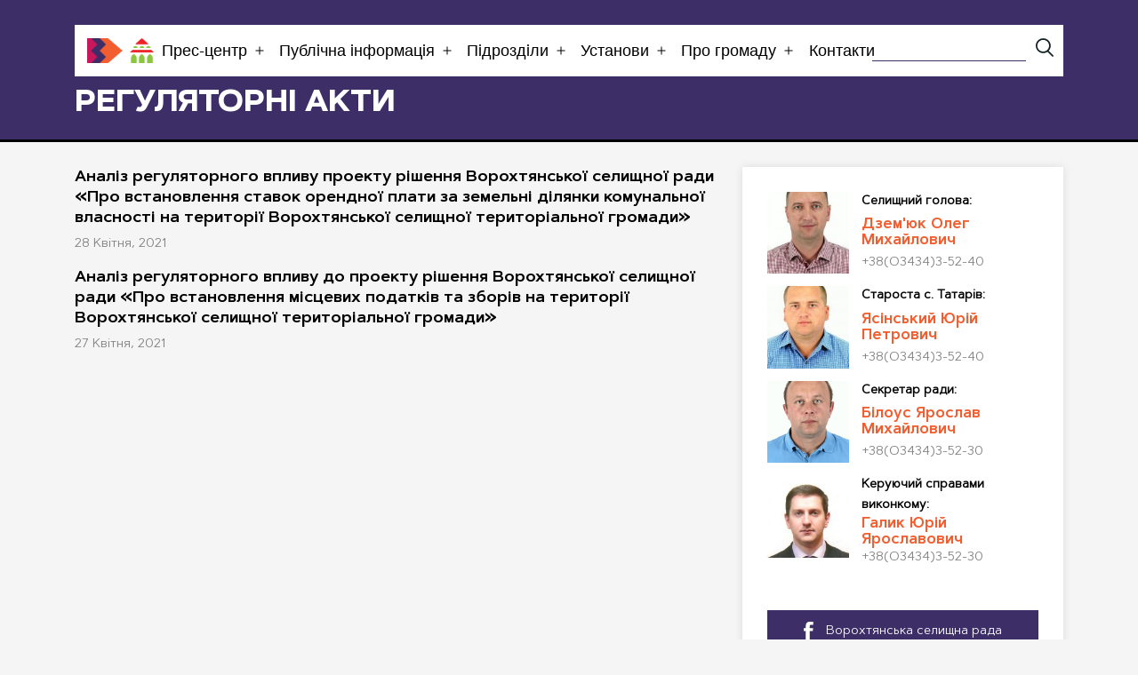

--- FILE ---
content_type: text/html; charset=UTF-8
request_url: https://vorokhtianska-rada.gov.ua/category/regulyatorna-polityka/regulyatorni-akty/
body_size: 13431
content:

<!doctype html>
<html lang="uk" >
<head>
	<meta charset="UTF-8" />
	<meta name="viewport" content="width=device-width, initial-scale=1" />

  
    <title>Регуляторні акти Архіви - ВОРОХТЯНСЬКА СЕЛИЩНА РАДА</title>
  <meta name="description" content="Цей аналіз регуляторного впливу розроблений відповідно до  вимог, що встановлені Земельним кодексом України, Податковим кодексом України, законами України «Про внесення змін до деяких законодавчих актів України щодо розмежування земель державної та комунальної власності», «Про оренду землі»,  «Про засади державної регуляторної політики у сфері господарської діяльності», «Про місцеве самоврядування в Україні» та з метою приведення у&hellip; Читати далі Аналіз регуляторного впливу проекту рішення Ворохтянської селищної ради «Про встановлення ставок орендної плати за земельні ділянки комунальної власності на території Ворохтянської селищної територіальної громади»">
  <meta name="keywords" content="">

  <meta property="og:type" content="website">
  <meta property="og:url" content="https://vorokhtianska-rada.gov.ua/category/regulyatorna-polityka/regulyatorni-akty/">
  <meta property="og:title" content="Регуляторні акти Архіви - ВОРОХТЯНСЬКА СЕЛИЩНА РАДА">
  <meta property=og:description content="Цей аналіз регуляторного впливу розроблений відповідно до  вимог, що встановлені Земельним кодексом України, Податковим кодексом України, законами України «Про внесення змін до деяких законодавчих актів України щодо розмежування земель державної та комунальної власності», «Про оренду землі»,  «Про засади державної регуляторної політики у сфері господарської діяльності», «Про місцеве самоврядування в Україні» та з метою приведення у&hellip; Читати далі Аналіз регуляторного впливу проекту рішення Ворохтянської селищної ради «Про встановлення ставок орендної плати за земельні ділянки комунальної власності на території Ворохтянської селищної територіальної громади»">
  <meta property=og:image content="https://vorokhtianska-rada.gov.ua/wp-content/uploads/2022/12/vorokhta-tatriv-2.png">
  <meta property="og:image:width" content="1200" />
  <meta property="og:image:height" content="630" />
  <meta name="twitter:card" content="summary_large_image" />

  <link rel="icon" type="image/png" sizes="128x128" href="https://vorokhtianska-rada.gov.ua/wp-content/uploads/2022/12/vorokhta-tatriv-2.png">
  <link rel="icon" type="image/png" sizes="96x96" href="https://vorokhtianska-rada.gov.ua/wp-content/uploads/2022/12/vorokhta-tatriv-2.png">
  <link rel="icon" type="image/png" sizes="32x32" href="https://vorokhtianska-rada.gov.ua/wp-content/uploads/2022/12/vorokhta-tatriv-2.png">
  <link rel="icon" type="image/png" sizes="16x16" href="https://vorokhtianska-rada.gov.ua/wp-content/uploads/2022/12/vorokhta-tatriv-2.png">

	<meta name='robots' content='index, follow, max-image-preview:large, max-snippet:-1, max-video-preview:-1' />

	<!-- This site is optimized with the Yoast SEO plugin v25.2 - https://yoast.com/wordpress/plugins/seo/ -->
	<title>Регуляторні акти Архіви - ВОРОХТЯНСЬКА СЕЛИЩНА РАДА</title>
	<link rel="canonical" href="https://vorokhtianska-rada.gov.ua/category/regulyatorna-polityka/regulyatorni-akty/" />
	<meta property="og:locale" content="uk_UA" />
	<meta property="og:type" content="article" />
	<meta property="og:title" content="Регуляторні акти Архіви - ВОРОХТЯНСЬКА СЕЛИЩНА РАДА" />
	<meta property="og:url" content="https://vorokhtianska-rada.gov.ua/category/regulyatorna-polityka/regulyatorni-akty/" />
	<meta property="og:site_name" content="ВОРОХТЯНСЬКА СЕЛИЩНА РАДА" />
	<meta name="twitter:card" content="summary_large_image" />
	<script type="application/ld+json" class="yoast-schema-graph">{"@context":"https://schema.org","@graph":[{"@type":"CollectionPage","@id":"https://vorokhtianska-rada.gov.ua/category/regulyatorna-polityka/regulyatorni-akty/","url":"https://vorokhtianska-rada.gov.ua/category/regulyatorna-polityka/regulyatorni-akty/","name":"Регуляторні акти Архіви - ВОРОХТЯНСЬКА СЕЛИЩНА РАДА","isPartOf":{"@id":"https://vorokhtianska-rada.gov.ua/#website"},"breadcrumb":{"@id":"https://vorokhtianska-rada.gov.ua/category/regulyatorna-polityka/regulyatorni-akty/#breadcrumb"},"inLanguage":"uk"},{"@type":"BreadcrumbList","@id":"https://vorokhtianska-rada.gov.ua/category/regulyatorna-polityka/regulyatorni-akty/#breadcrumb","itemListElement":[{"@type":"ListItem","position":1,"name":"Головна Сторінка","item":"https://vorokhtianska-rada.gov.ua/"},{"@type":"ListItem","position":2,"name":"Регуляторна політика","item":"https://vorokhtianska-rada.gov.ua/category/regulyatorna-polityka/"},{"@type":"ListItem","position":3,"name":"Регуляторні акти"}]},{"@type":"WebSite","@id":"https://vorokhtianska-rada.gov.ua/#website","url":"https://vorokhtianska-rada.gov.ua/","name":"ВОРОХТЯНСЬКА СЕЛИЩНА РАДА","description":"ТЕРИТОРІАЛЬНА ГРОМАДА НАДВІРНЯНСЬКОГО РАЙОНУ ІВАНО-ФРАНКІВСЬКОЇ ОБЛАСТІ","publisher":{"@id":"https://vorokhtianska-rada.gov.ua/#organization"},"potentialAction":[{"@type":"SearchAction","target":{"@type":"EntryPoint","urlTemplate":"https://vorokhtianska-rada.gov.ua/?s={search_term_string}"},"query-input":{"@type":"PropertyValueSpecification","valueRequired":true,"valueName":"search_term_string"}}],"inLanguage":"uk"},{"@type":"Organization","@id":"https://vorokhtianska-rada.gov.ua/#organization","name":"ВОРОХТЯНСЬКА СЕЛИЩНА РАДА","url":"https://vorokhtianska-rada.gov.ua/","logo":{"@type":"ImageObject","inLanguage":"uk","@id":"https://vorokhtianska-rada.gov.ua/#/schema/logo/image/","url":"https://vorokhtianska-rada.gov.ua/wp-content/uploads/2022/12/vorokhta-tatriv-2.png","contentUrl":"https://vorokhtianska-rada.gov.ua/wp-content/uploads/2022/12/vorokhta-tatriv-2.png","width":800,"height":300,"caption":"ВОРОХТЯНСЬКА СЕЛИЩНА РАДА"},"image":{"@id":"https://vorokhtianska-rada.gov.ua/#/schema/logo/image/"}}]}</script>
	<!-- / Yoast SEO plugin. -->


<link rel='dns-prefetch' href='//stats.wp.com' />
<link rel="alternate" type="application/rss+xml" title="ВОРОХТЯНСЬКА СЕЛИЩНА РАДА &raquo; стрічка" href="https://vorokhtianska-rada.gov.ua/feed/" />
<link rel="alternate" type="application/rss+xml" title="ВОРОХТЯНСЬКА СЕЛИЩНА РАДА &raquo; Канал коментарів" href="https://vorokhtianska-rada.gov.ua/comments/feed/" />
<link rel="alternate" type="application/rss+xml" title="ВОРОХТЯНСЬКА СЕЛИЩНА РАДА &raquo; Регуляторні акти Канал категорії" href="https://vorokhtianska-rada.gov.ua/category/regulyatorna-polityka/regulyatorni-akty/feed/" />
<style id='wp-img-auto-sizes-contain-inline-css'>
img:is([sizes=auto i],[sizes^="auto," i]){contain-intrinsic-size:3000px 1500px}
/*# sourceURL=wp-img-auto-sizes-contain-inline-css */
</style>
<style id='wp-emoji-styles-inline-css'>

	img.wp-smiley, img.emoji {
		display: inline !important;
		border: none !important;
		box-shadow: none !important;
		height: 1em !important;
		width: 1em !important;
		margin: 0 0.07em !important;
		vertical-align: -0.1em !important;
		background: none !important;
		padding: 0 !important;
	}
/*# sourceURL=wp-emoji-styles-inline-css */
</style>
<style id='wp-block-library-inline-css'>
:root{--wp-block-synced-color:#7a00df;--wp-block-synced-color--rgb:122,0,223;--wp-bound-block-color:var(--wp-block-synced-color);--wp-editor-canvas-background:#ddd;--wp-admin-theme-color:#007cba;--wp-admin-theme-color--rgb:0,124,186;--wp-admin-theme-color-darker-10:#006ba1;--wp-admin-theme-color-darker-10--rgb:0,107,160.5;--wp-admin-theme-color-darker-20:#005a87;--wp-admin-theme-color-darker-20--rgb:0,90,135;--wp-admin-border-width-focus:2px}@media (min-resolution:192dpi){:root{--wp-admin-border-width-focus:1.5px}}.wp-element-button{cursor:pointer}:root .has-very-light-gray-background-color{background-color:#eee}:root .has-very-dark-gray-background-color{background-color:#313131}:root .has-very-light-gray-color{color:#eee}:root .has-very-dark-gray-color{color:#313131}:root .has-vivid-green-cyan-to-vivid-cyan-blue-gradient-background{background:linear-gradient(135deg,#00d084,#0693e3)}:root .has-purple-crush-gradient-background{background:linear-gradient(135deg,#34e2e4,#4721fb 50%,#ab1dfe)}:root .has-hazy-dawn-gradient-background{background:linear-gradient(135deg,#faaca8,#dad0ec)}:root .has-subdued-olive-gradient-background{background:linear-gradient(135deg,#fafae1,#67a671)}:root .has-atomic-cream-gradient-background{background:linear-gradient(135deg,#fdd79a,#004a59)}:root .has-nightshade-gradient-background{background:linear-gradient(135deg,#330968,#31cdcf)}:root .has-midnight-gradient-background{background:linear-gradient(135deg,#020381,#2874fc)}:root{--wp--preset--font-size--normal:16px;--wp--preset--font-size--huge:42px}.has-regular-font-size{font-size:1em}.has-larger-font-size{font-size:2.625em}.has-normal-font-size{font-size:var(--wp--preset--font-size--normal)}.has-huge-font-size{font-size:var(--wp--preset--font-size--huge)}.has-text-align-center{text-align:center}.has-text-align-left{text-align:left}.has-text-align-right{text-align:right}.has-fit-text{white-space:nowrap!important}#end-resizable-editor-section{display:none}.aligncenter{clear:both}.items-justified-left{justify-content:flex-start}.items-justified-center{justify-content:center}.items-justified-right{justify-content:flex-end}.items-justified-space-between{justify-content:space-between}.screen-reader-text{border:0;clip-path:inset(50%);height:1px;margin:-1px;overflow:hidden;padding:0;position:absolute;width:1px;word-wrap:normal!important}.screen-reader-text:focus{background-color:#ddd;clip-path:none;color:#444;display:block;font-size:1em;height:auto;left:5px;line-height:normal;padding:15px 23px 14px;text-decoration:none;top:5px;width:auto;z-index:100000}html :where(.has-border-color){border-style:solid}html :where([style*=border-top-color]){border-top-style:solid}html :where([style*=border-right-color]){border-right-style:solid}html :where([style*=border-bottom-color]){border-bottom-style:solid}html :where([style*=border-left-color]){border-left-style:solid}html :where([style*=border-width]){border-style:solid}html :where([style*=border-top-width]){border-top-style:solid}html :where([style*=border-right-width]){border-right-style:solid}html :where([style*=border-bottom-width]){border-bottom-style:solid}html :where([style*=border-left-width]){border-left-style:solid}html :where(img[class*=wp-image-]){height:auto;max-width:100%}:where(figure){margin:0 0 1em}html :where(.is-position-sticky){--wp-admin--admin-bar--position-offset:var(--wp-admin--admin-bar--height,0px)}@media screen and (max-width:600px){html :where(.is-position-sticky){--wp-admin--admin-bar--position-offset:0px}}

/*# sourceURL=wp-block-library-inline-css */
</style><style id='global-styles-inline-css'>
:root{--wp--preset--aspect-ratio--square: 1;--wp--preset--aspect-ratio--4-3: 4/3;--wp--preset--aspect-ratio--3-4: 3/4;--wp--preset--aspect-ratio--3-2: 3/2;--wp--preset--aspect-ratio--2-3: 2/3;--wp--preset--aspect-ratio--16-9: 16/9;--wp--preset--aspect-ratio--9-16: 9/16;--wp--preset--color--black: #000000;--wp--preset--color--cyan-bluish-gray: #abb8c3;--wp--preset--color--white: #FFFFFF;--wp--preset--color--pale-pink: #f78da7;--wp--preset--color--vivid-red: #cf2e2e;--wp--preset--color--luminous-vivid-orange: #ff6900;--wp--preset--color--luminous-vivid-amber: #fcb900;--wp--preset--color--light-green-cyan: #7bdcb5;--wp--preset--color--vivid-green-cyan: #00d084;--wp--preset--color--pale-cyan-blue: #8ed1fc;--wp--preset--color--vivid-cyan-blue: #0693e3;--wp--preset--color--vivid-purple: #9b51e0;--wp--preset--color--dark-gray: #28303D;--wp--preset--color--gray: #39414D;--wp--preset--color--green: #D1E4DD;--wp--preset--color--blue: #D1DFE4;--wp--preset--color--purple: #D1D1E4;--wp--preset--color--red: #E4D1D1;--wp--preset--color--orange: #E4DAD1;--wp--preset--color--yellow: #EEEADD;--wp--preset--gradient--vivid-cyan-blue-to-vivid-purple: linear-gradient(135deg,rgb(6,147,227) 0%,rgb(155,81,224) 100%);--wp--preset--gradient--light-green-cyan-to-vivid-green-cyan: linear-gradient(135deg,rgb(122,220,180) 0%,rgb(0,208,130) 100%);--wp--preset--gradient--luminous-vivid-amber-to-luminous-vivid-orange: linear-gradient(135deg,rgb(252,185,0) 0%,rgb(255,105,0) 100%);--wp--preset--gradient--luminous-vivid-orange-to-vivid-red: linear-gradient(135deg,rgb(255,105,0) 0%,rgb(207,46,46) 100%);--wp--preset--gradient--very-light-gray-to-cyan-bluish-gray: linear-gradient(135deg,rgb(238,238,238) 0%,rgb(169,184,195) 100%);--wp--preset--gradient--cool-to-warm-spectrum: linear-gradient(135deg,rgb(74,234,220) 0%,rgb(151,120,209) 20%,rgb(207,42,186) 40%,rgb(238,44,130) 60%,rgb(251,105,98) 80%,rgb(254,248,76) 100%);--wp--preset--gradient--blush-light-purple: linear-gradient(135deg,rgb(255,206,236) 0%,rgb(152,150,240) 100%);--wp--preset--gradient--blush-bordeaux: linear-gradient(135deg,rgb(254,205,165) 0%,rgb(254,45,45) 50%,rgb(107,0,62) 100%);--wp--preset--gradient--luminous-dusk: linear-gradient(135deg,rgb(255,203,112) 0%,rgb(199,81,192) 50%,rgb(65,88,208) 100%);--wp--preset--gradient--pale-ocean: linear-gradient(135deg,rgb(255,245,203) 0%,rgb(182,227,212) 50%,rgb(51,167,181) 100%);--wp--preset--gradient--electric-grass: linear-gradient(135deg,rgb(202,248,128) 0%,rgb(113,206,126) 100%);--wp--preset--gradient--midnight: linear-gradient(135deg,rgb(2,3,129) 0%,rgb(40,116,252) 100%);--wp--preset--gradient--purple-to-yellow: linear-gradient(160deg, #D1D1E4 0%, #EEEADD 100%);--wp--preset--gradient--yellow-to-purple: linear-gradient(160deg, #EEEADD 0%, #D1D1E4 100%);--wp--preset--gradient--green-to-yellow: linear-gradient(160deg, #D1E4DD 0%, #EEEADD 100%);--wp--preset--gradient--yellow-to-green: linear-gradient(160deg, #EEEADD 0%, #D1E4DD 100%);--wp--preset--gradient--red-to-yellow: linear-gradient(160deg, #E4D1D1 0%, #EEEADD 100%);--wp--preset--gradient--yellow-to-red: linear-gradient(160deg, #EEEADD 0%, #E4D1D1 100%);--wp--preset--gradient--purple-to-red: linear-gradient(160deg, #D1D1E4 0%, #E4D1D1 100%);--wp--preset--gradient--red-to-purple: linear-gradient(160deg, #E4D1D1 0%, #D1D1E4 100%);--wp--preset--font-size--small: 18px;--wp--preset--font-size--medium: 20px;--wp--preset--font-size--large: 24px;--wp--preset--font-size--x-large: 42px;--wp--preset--font-size--extra-small: 16px;--wp--preset--font-size--normal: 20px;--wp--preset--font-size--extra-large: 40px;--wp--preset--font-size--huge: 96px;--wp--preset--font-size--gigantic: 144px;--wp--preset--spacing--20: 0.44rem;--wp--preset--spacing--30: 0.67rem;--wp--preset--spacing--40: 1rem;--wp--preset--spacing--50: 1.5rem;--wp--preset--spacing--60: 2.25rem;--wp--preset--spacing--70: 3.38rem;--wp--preset--spacing--80: 5.06rem;--wp--preset--shadow--natural: 6px 6px 9px rgba(0, 0, 0, 0.2);--wp--preset--shadow--deep: 12px 12px 50px rgba(0, 0, 0, 0.4);--wp--preset--shadow--sharp: 6px 6px 0px rgba(0, 0, 0, 0.2);--wp--preset--shadow--outlined: 6px 6px 0px -3px rgb(255, 255, 255), 6px 6px rgb(0, 0, 0);--wp--preset--shadow--crisp: 6px 6px 0px rgb(0, 0, 0);}:where(.is-layout-flex){gap: 0.5em;}:where(.is-layout-grid){gap: 0.5em;}body .is-layout-flex{display: flex;}.is-layout-flex{flex-wrap: wrap;align-items: center;}.is-layout-flex > :is(*, div){margin: 0;}body .is-layout-grid{display: grid;}.is-layout-grid > :is(*, div){margin: 0;}:where(.wp-block-columns.is-layout-flex){gap: 2em;}:where(.wp-block-columns.is-layout-grid){gap: 2em;}:where(.wp-block-post-template.is-layout-flex){gap: 1.25em;}:where(.wp-block-post-template.is-layout-grid){gap: 1.25em;}.has-black-color{color: var(--wp--preset--color--black) !important;}.has-cyan-bluish-gray-color{color: var(--wp--preset--color--cyan-bluish-gray) !important;}.has-white-color{color: var(--wp--preset--color--white) !important;}.has-pale-pink-color{color: var(--wp--preset--color--pale-pink) !important;}.has-vivid-red-color{color: var(--wp--preset--color--vivid-red) !important;}.has-luminous-vivid-orange-color{color: var(--wp--preset--color--luminous-vivid-orange) !important;}.has-luminous-vivid-amber-color{color: var(--wp--preset--color--luminous-vivid-amber) !important;}.has-light-green-cyan-color{color: var(--wp--preset--color--light-green-cyan) !important;}.has-vivid-green-cyan-color{color: var(--wp--preset--color--vivid-green-cyan) !important;}.has-pale-cyan-blue-color{color: var(--wp--preset--color--pale-cyan-blue) !important;}.has-vivid-cyan-blue-color{color: var(--wp--preset--color--vivid-cyan-blue) !important;}.has-vivid-purple-color{color: var(--wp--preset--color--vivid-purple) !important;}.has-black-background-color{background-color: var(--wp--preset--color--black) !important;}.has-cyan-bluish-gray-background-color{background-color: var(--wp--preset--color--cyan-bluish-gray) !important;}.has-white-background-color{background-color: var(--wp--preset--color--white) !important;}.has-pale-pink-background-color{background-color: var(--wp--preset--color--pale-pink) !important;}.has-vivid-red-background-color{background-color: var(--wp--preset--color--vivid-red) !important;}.has-luminous-vivid-orange-background-color{background-color: var(--wp--preset--color--luminous-vivid-orange) !important;}.has-luminous-vivid-amber-background-color{background-color: var(--wp--preset--color--luminous-vivid-amber) !important;}.has-light-green-cyan-background-color{background-color: var(--wp--preset--color--light-green-cyan) !important;}.has-vivid-green-cyan-background-color{background-color: var(--wp--preset--color--vivid-green-cyan) !important;}.has-pale-cyan-blue-background-color{background-color: var(--wp--preset--color--pale-cyan-blue) !important;}.has-vivid-cyan-blue-background-color{background-color: var(--wp--preset--color--vivid-cyan-blue) !important;}.has-vivid-purple-background-color{background-color: var(--wp--preset--color--vivid-purple) !important;}.has-black-border-color{border-color: var(--wp--preset--color--black) !important;}.has-cyan-bluish-gray-border-color{border-color: var(--wp--preset--color--cyan-bluish-gray) !important;}.has-white-border-color{border-color: var(--wp--preset--color--white) !important;}.has-pale-pink-border-color{border-color: var(--wp--preset--color--pale-pink) !important;}.has-vivid-red-border-color{border-color: var(--wp--preset--color--vivid-red) !important;}.has-luminous-vivid-orange-border-color{border-color: var(--wp--preset--color--luminous-vivid-orange) !important;}.has-luminous-vivid-amber-border-color{border-color: var(--wp--preset--color--luminous-vivid-amber) !important;}.has-light-green-cyan-border-color{border-color: var(--wp--preset--color--light-green-cyan) !important;}.has-vivid-green-cyan-border-color{border-color: var(--wp--preset--color--vivid-green-cyan) !important;}.has-pale-cyan-blue-border-color{border-color: var(--wp--preset--color--pale-cyan-blue) !important;}.has-vivid-cyan-blue-border-color{border-color: var(--wp--preset--color--vivid-cyan-blue) !important;}.has-vivid-purple-border-color{border-color: var(--wp--preset--color--vivid-purple) !important;}.has-vivid-cyan-blue-to-vivid-purple-gradient-background{background: var(--wp--preset--gradient--vivid-cyan-blue-to-vivid-purple) !important;}.has-light-green-cyan-to-vivid-green-cyan-gradient-background{background: var(--wp--preset--gradient--light-green-cyan-to-vivid-green-cyan) !important;}.has-luminous-vivid-amber-to-luminous-vivid-orange-gradient-background{background: var(--wp--preset--gradient--luminous-vivid-amber-to-luminous-vivid-orange) !important;}.has-luminous-vivid-orange-to-vivid-red-gradient-background{background: var(--wp--preset--gradient--luminous-vivid-orange-to-vivid-red) !important;}.has-very-light-gray-to-cyan-bluish-gray-gradient-background{background: var(--wp--preset--gradient--very-light-gray-to-cyan-bluish-gray) !important;}.has-cool-to-warm-spectrum-gradient-background{background: var(--wp--preset--gradient--cool-to-warm-spectrum) !important;}.has-blush-light-purple-gradient-background{background: var(--wp--preset--gradient--blush-light-purple) !important;}.has-blush-bordeaux-gradient-background{background: var(--wp--preset--gradient--blush-bordeaux) !important;}.has-luminous-dusk-gradient-background{background: var(--wp--preset--gradient--luminous-dusk) !important;}.has-pale-ocean-gradient-background{background: var(--wp--preset--gradient--pale-ocean) !important;}.has-electric-grass-gradient-background{background: var(--wp--preset--gradient--electric-grass) !important;}.has-midnight-gradient-background{background: var(--wp--preset--gradient--midnight) !important;}.has-small-font-size{font-size: var(--wp--preset--font-size--small) !important;}.has-medium-font-size{font-size: var(--wp--preset--font-size--medium) !important;}.has-large-font-size{font-size: var(--wp--preset--font-size--large) !important;}.has-x-large-font-size{font-size: var(--wp--preset--font-size--x-large) !important;}
/*# sourceURL=global-styles-inline-css */
</style>

<style id='classic-theme-styles-inline-css'>
/*! This file is auto-generated */
.wp-block-button__link{color:#fff;background-color:#32373c;border-radius:9999px;box-shadow:none;text-decoration:none;padding:calc(.667em + 2px) calc(1.333em + 2px);font-size:1.125em}.wp-block-file__button{background:#32373c;color:#fff;text-decoration:none}
/*# sourceURL=/wp-includes/css/classic-themes.min.css */
</style>
<link rel='stylesheet' id='ub-extension-style-css-css' href='https://vorokhtianska-rada.gov.ua/wp-content/plugins/ultimate-blocks/src/extensions/style.css?ver=6.9' media='all' />
<link rel='stylesheet' id='twenty-twenty-one-style-css' href='https://vorokhtianska-rada.gov.ua/wp-content/themes/twentytwentyone/style.css?ver=1.0.0' media='all' />
<style id='twenty-twenty-one-style-inline-css'>
body,input,textarea,button,.button,.faux-button,.wp-block-button__link,.wp-block-file__button,.has-drop-cap:not(:focus)::first-letter,.entry-content .wp-block-archives,.entry-content .wp-block-categories,.entry-content .wp-block-cover-image,.entry-content .wp-block-latest-comments,.entry-content .wp-block-latest-posts,.entry-content .wp-block-pullquote,.entry-content .wp-block-quote.is-large,.entry-content .wp-block-quote.is-style-large,.entry-content .wp-block-archives *,.entry-content .wp-block-categories *,.entry-content .wp-block-latest-posts *,.entry-content .wp-block-latest-comments *,.entry-content p,.entry-content ol,.entry-content ul,.entry-content dl,.entry-content dt,.entry-content cite,.entry-content figcaption,.entry-content .wp-caption-text,.comment-content p,.comment-content ol,.comment-content ul,.comment-content dl,.comment-content dt,.comment-content cite,.comment-content figcaption,.comment-content .wp-caption-text,.widget_text p,.widget_text ol,.widget_text ul,.widget_text dl,.widget_text dt,.widget-content .rssSummary,.widget-content cite,.widget-content figcaption,.widget-content .wp-caption-text { font-family: 'Helvetica Neue',Helvetica,'Segoe UI',Arial,sans-serif; }
:root{--global--color-background: #f5f5f5;--global--color-primary: #000;--global--color-secondary: #000;--button--color-background: #000;--button--color-text-hover: #000;}
/*# sourceURL=twenty-twenty-one-style-inline-css */
</style>
<link rel='stylesheet' id='mystyle-css' href='https://vorokhtianska-rada.gov.ua/wp-content/themes/shadme21/style.css?ver=6.9' media='all' />
<link rel='stylesheet' id='twenty-twenty-one-print-style-css' href='https://vorokhtianska-rada.gov.ua/wp-content/themes/twentytwentyone/assets/css/print.css?ver=1.0.0' media='print' />
<link rel='stylesheet' id='twentytwentyone-jetpack-css' href='https://vorokhtianska-rada.gov.ua/wp-content/plugins/jetpack/modules/theme-tools/compat/twentytwentyone.css?ver=14.6' media='all' />
<script src="https://vorokhtianska-rada.gov.ua/wp-includes/js/jquery/jquery.min.js?ver=3.7.1" id="jquery-core-js"></script>
<script src="https://vorokhtianska-rada.gov.ua/wp-includes/js/jquery/jquery-migrate.min.js?ver=3.4.1" id="jquery-migrate-js"></script>
<script src="https://vorokhtianska-rada.gov.ua/wp-content/themes/shadme21/js.js?ver=1" id="my-script-js"></script>
<link rel="https://api.w.org/" href="https://vorokhtianska-rada.gov.ua/wp-json/" /><link rel="alternate" title="JSON" type="application/json" href="https://vorokhtianska-rada.gov.ua/wp-json/wp/v2/categories/22" /><link rel="EditURI" type="application/rsd+xml" title="RSD" href="https://vorokhtianska-rada.gov.ua/xmlrpc.php?rsd" />
<meta name="generator" content="WordPress 6.9" />
	<style>img#wpstats{display:none}</style>
		<style>.recentcomments a{display:inline !important;padding:0 !important;margin:0 !important;}</style><style id="custom-background-css">
body.custom-background { background-color: #f5f5f5; }
</style>
	<link rel="icon" href="https://vorokhtianska-rada.gov.ua/wp-content/uploads/2022/11/cropped-logo_vorokhta-32x32.png" sizes="32x32" />
<link rel="icon" href="https://vorokhtianska-rada.gov.ua/wp-content/uploads/2022/11/cropped-logo_vorokhta-192x192.png" sizes="192x192" />
<link rel="apple-touch-icon" href="https://vorokhtianska-rada.gov.ua/wp-content/uploads/2022/11/cropped-logo_vorokhta-180x180.png" />
<meta name="msapplication-TileImage" content="https://vorokhtianska-rada.gov.ua/wp-content/uploads/2022/11/cropped-logo_vorokhta-270x270.png" />
  <style>
    @media screen and ( max-width: 782px ) {
      html { margin-top: 0 !important; }
    }
  </style>

  <!-- Global site tag (gtag.js) - Google Analytics -->


</head>

<body class="archive category category-regulyatorni-akty category-22 custom-background wp-custom-logo wp-embed-responsive wp-theme-twentytwentyone wp-child-theme-shadme21 metaslider-plugin is-light-theme has-background-white no-js hfeed has-main-navigation">
<div id="page" class="site">
	<a class="skip-link screen-reader-text" href="#content">Перейти до вмісту</a>

	
<header id="masthead" class="site-header has-logo has-menu" role="banner">
  <div class="container">
    <div class="row bg-white">
      
	<div class="site-logo"><a href="https://vorokhtianska-rada.gov.ua/" class="custom-logo-link" rel="home"><img width="800" height="300" src="https://vorokhtianska-rada.gov.ua/wp-content/uploads/2022/12/vorokhta-tatriv-2.png" class="custom-logo" alt="ВОРОХТЯНСЬКА СЕЛИЩНА РАДА" decoding="async" fetchpriority="high" srcset="https://vorokhtianska-rada.gov.ua/wp-content/uploads/2022/12/vorokhta-tatriv-2.png 800w, https://vorokhtianska-rada.gov.ua/wp-content/uploads/2022/12/vorokhta-tatriv-2-300x113.png 300w, https://vorokhtianska-rada.gov.ua/wp-content/uploads/2022/12/vorokhta-tatriv-2-768x288.png 768w" sizes="(max-width: 800px) 100vw, 800px" /></a></div>

      
	<nav id="site-navigation" class="primary-navigation" role="navigation" aria-label="Головне меню">
		<div class="menu-button-container">
			<button id="primary-mobile-menu" class="button" aria-controls="primary-menu-list" aria-expanded="false">
				<span class="dropdown-icon open">
          <svg class="svg-icon" width="24" height="24" aria-hidden="true" role="img" focusable="false" viewBox="0 0 24 24" fill="none" xmlns="http://www.w3.org/2000/svg"><path fill-rule="evenodd" clip-rule="evenodd" d="M4.5 6H19.5V7.5H4.5V6ZM4.5 12H19.5V13.5H4.5V12ZM19.5 18H4.5V19.5H19.5V18Z" fill="currentColor"></path></svg>
				</span>
				<span class="dropdown-icon close">закрити									</span>
			</button><!-- #primary-mobile-menu -->
		</div><!-- .menu-button-container -->
    <div class="primary-menu-container">
      <div class="primary-menu-container"><ul id="primary-menu-list" class="menu-wrapper"><li id="menu-item-14868" class="menu-item menu-item-type-custom menu-item-object-custom menu-item-has-children menu-item-14868"><a href="https://vorokhtianska-rada.gov.ua/category/novyny/">Прес-центр</a><button class="sub-menu-toggle" aria-expanded="false" onClick="twentytwentyoneExpandSubMenu(this)"><span class="icon-plus"><svg class="svg-icon" width="18" height="18" aria-hidden="true" role="img" focusable="false" viewBox="0 0 24 24" fill="none" xmlns="http://www.w3.org/2000/svg"><path fill-rule="evenodd" clip-rule="evenodd" d="M18 11.2h-5.2V6h-1.6v5.2H6v1.6h5.2V18h1.6v-5.2H18z" fill="currentColor"/></svg></span><span class="icon-minus"><svg class="svg-icon" width="18" height="18" aria-hidden="true" role="img" focusable="false" viewBox="0 0 24 24" fill="none" xmlns="http://www.w3.org/2000/svg"><path fill-rule="evenodd" clip-rule="evenodd" d="M6 11h12v2H6z" fill="currentColor"/></svg></span><span class="screen-reader-text">Відкрити меню</span></button>
<ul class="sub-menu">
	<li id="menu-item-8660" class="menu-item menu-item-type-taxonomy menu-item-object-category menu-item-8660"><a href="https://vorokhtianska-rada.gov.ua/category/novyny/">Новини</a></li>
	<li id="menu-item-18305" class="menu-item menu-item-type-taxonomy menu-item-object-category menu-item-18305"><a href="https://vorokhtianska-rada.gov.ua/category/novyny/informatsiia-dlia-zsu/">Інформація для військовослужбовців</a></li>
	<li id="menu-item-17546" class="menu-item menu-item-type-post_type menu-item-object-page menu-item-17546"><a href="https://vorokhtianska-rada.gov.ua/gromadski-sluhannya-ta-obgovorennya/">Громадські слухання та обговорення</a></li>
	<li id="menu-item-14889" class="menu-item menu-item-type-taxonomy menu-item-object-category menu-item-14889"><a href="https://vorokhtianska-rada.gov.ua/category/ogoloshennya/">Оголошення</a></li>
	<li id="menu-item-14865" class="menu-item menu-item-type-post_type menu-item-object-page menu-item-14865"><a href="https://vorokhtianska-rada.gov.ua/protydiya-domashnomu-nasylstvu/">Протидія домашньому насильству</a></li>
</ul>
</li>
<li id="menu-item-9252" class="menu-item menu-item-type-custom menu-item-object-custom menu-item-has-children menu-item-9252"><a href="#">Публічна інформація</a><button class="sub-menu-toggle" aria-expanded="false" onClick="twentytwentyoneExpandSubMenu(this)"><span class="icon-plus"><svg class="svg-icon" width="18" height="18" aria-hidden="true" role="img" focusable="false" viewBox="0 0 24 24" fill="none" xmlns="http://www.w3.org/2000/svg"><path fill-rule="evenodd" clip-rule="evenodd" d="M18 11.2h-5.2V6h-1.6v5.2H6v1.6h5.2V18h1.6v-5.2H18z" fill="currentColor"/></svg></span><span class="icon-minus"><svg class="svg-icon" width="18" height="18" aria-hidden="true" role="img" focusable="false" viewBox="0 0 24 24" fill="none" xmlns="http://www.w3.org/2000/svg"><path fill-rule="evenodd" clip-rule="evenodd" d="M6 11h12v2H6z" fill="currentColor"/></svg></span><span class="screen-reader-text">Відкрити меню</span></button>
<ul class="sub-menu">
	<li id="menu-item-11076" class="menu-item menu-item-type-post_type menu-item-object-page menu-item-has-children menu-item-11076"><a href="https://vorokhtianska-rada.gov.ua/cznap/">ЦНАП</a><button class="sub-menu-toggle" aria-expanded="false" onClick="shadmeExpandSubMenu(this)"><span class="icon-plus"><svg class="svg-icon" width="18" height="18" aria-hidden="true" role="img" focusable="false" viewBox="0 0 24 24" fill="none" xmlns="http://www.w3.org/2000/svg"><path fill-rule="evenodd" clip-rule="evenodd" d="M18 11.2h-5.2V6h-1.6v5.2H6v1.6h5.2V18h1.6v-5.2H18z" fill="currentColor"/></svg></span><span class="icon-minus"><svg class="svg-icon" width="18" height="18" aria-hidden="true" role="img" focusable="false" viewBox="0 0 24 24" fill="none" xmlns="http://www.w3.org/2000/svg"><path fill-rule="evenodd" clip-rule="evenodd" d="M6 11h12v2H6z" fill="currentColor"/></svg></span><span class="screen-reader-text">Відкрити меню</span></button>
	<ul class="sub-menu">
		<li id="menu-item-16260" class="menu-item menu-item-type-post_type menu-item-object-page menu-item-16260"><a href="https://vorokhtianska-rada.gov.ua/cznap/">Режим роботи</a></li>
		<li id="menu-item-11185" class="menu-item menu-item-type-post_type menu-item-object-page menu-item-11185"><a href="https://vorokhtianska-rada.gov.ua/cznap/adminposlugy/">Перелік адмінпослуг</a></li>
		<li id="menu-item-11187" class="menu-item menu-item-type-taxonomy menu-item-object-category menu-item-11187"><a href="https://vorokhtianska-rada.gov.ua/category/cnap/">Технологічні картки</a></li>
	</ul>
</li>
	<li id="menu-item-11166" class="menu-item menu-item-type-taxonomy menu-item-object-category menu-item-11166"><a href="https://vorokhtianska-rada.gov.ua/category/robochi-rozporyadzhennya/">Робочі розпорядження</a></li>
	<li id="menu-item-9286" class="menu-item menu-item-type-taxonomy menu-item-object-category menu-item-has-children menu-item-9286"><a href="https://vorokhtianska-rada.gov.ua/category/sesija/">Сесія</a><button class="sub-menu-toggle" aria-expanded="false" onClick="shadmeExpandSubMenu(this)"><span class="icon-plus"><svg class="svg-icon" width="18" height="18" aria-hidden="true" role="img" focusable="false" viewBox="0 0 24 24" fill="none" xmlns="http://www.w3.org/2000/svg"><path fill-rule="evenodd" clip-rule="evenodd" d="M18 11.2h-5.2V6h-1.6v5.2H6v1.6h5.2V18h1.6v-5.2H18z" fill="currentColor"/></svg></span><span class="icon-minus"><svg class="svg-icon" width="18" height="18" aria-hidden="true" role="img" focusable="false" viewBox="0 0 24 24" fill="none" xmlns="http://www.w3.org/2000/svg"><path fill-rule="evenodd" clip-rule="evenodd" d="M6 11h12v2H6z" fill="currentColor"/></svg></span><span class="screen-reader-text">Відкрити меню</span></button>
	<ul class="sub-menu">
		<li id="menu-item-11248" class="menu-item menu-item-type-taxonomy menu-item-object-category menu-item-11248"><a href="https://vorokhtianska-rada.gov.ua/category/sesija/">Рішення сесії</a></li>
		<li id="menu-item-11249" class="menu-item menu-item-type-taxonomy menu-item-object-category menu-item-11249"><a href="https://vorokhtianska-rada.gov.ua/category/poroyekty-rishen/">Проєкти рішень</a></li>
		<li id="menu-item-14014" class="menu-item menu-item-type-taxonomy menu-item-object-category menu-item-14014"><a href="https://vorokhtianska-rada.gov.ua/category/poimenne-golosuvannya/">Поіменні голосування</a></li>
	</ul>
</li>
	<li id="menu-item-9254" class="menu-item menu-item-type-taxonomy menu-item-object-category menu-item-has-children menu-item-9254"><a href="https://vorokhtianska-rada.gov.ua/category/vykonavchyj_komitet/">Виконавчий комітет</a><button class="sub-menu-toggle" aria-expanded="false" onClick="shadmeExpandSubMenu(this)"><span class="icon-plus"><svg class="svg-icon" width="18" height="18" aria-hidden="true" role="img" focusable="false" viewBox="0 0 24 24" fill="none" xmlns="http://www.w3.org/2000/svg"><path fill-rule="evenodd" clip-rule="evenodd" d="M18 11.2h-5.2V6h-1.6v5.2H6v1.6h5.2V18h1.6v-5.2H18z" fill="currentColor"/></svg></span><span class="icon-minus"><svg class="svg-icon" width="18" height="18" aria-hidden="true" role="img" focusable="false" viewBox="0 0 24 24" fill="none" xmlns="http://www.w3.org/2000/svg"><path fill-rule="evenodd" clip-rule="evenodd" d="M6 11h12v2H6z" fill="currentColor"/></svg></span><span class="screen-reader-text">Відкрити меню</span></button>
	<ul class="sub-menu">
		<li id="menu-item-19226" class="menu-item menu-item-type-taxonomy menu-item-object-category menu-item-19226"><a href="https://vorokhtianska-rada.gov.ua/category/vykonavchyj_komitet/">Рішення</a></li>
		<li id="menu-item-19225" class="menu-item menu-item-type-post_type menu-item-object-page menu-item-19225"><a href="https://vorokhtianska-rada.gov.ua/upravlinnya/vykonavchyj-komitet/">Склад</a></li>
	</ul>
</li>
	<li id="menu-item-17649" class="menu-item menu-item-type-post_type menu-item-object-page menu-item-17649"><a href="https://vorokhtianska-rada.gov.ua/upravlinnya/komisiyi/">Комісії</a></li>
	<li id="menu-item-18789" class="menu-item menu-item-type-post_type menu-item-object-page menu-item-18789"><a href="https://vorokhtianska-rada.gov.ua/upravlinnya/struktura-aparatu-upravlinnya/oleg-myhajlovych-dzemyuk/">Селищний голова</a></li>
	<li id="menu-item-17919" class="menu-item menu-item-type-custom menu-item-object-custom menu-item-17919"><a href="https://vorokhtianska-rada.gov.ua/videozapysy-zasidan/">Відеозаписи засідань</a></li>
	<li id="menu-item-11118" class="menu-item menu-item-type-post_type menu-item-object-page menu-item-11118"><a href="https://vorokhtianska-rada.gov.ua/arhiv-dokumentiv/byudzhet/">Бюджет</a></li>
	<li id="menu-item-14330" class="menu-item menu-item-type-post_type menu-item-object-page menu-item-14330"><a href="https://vorokhtianska-rada.gov.ua/zakupivli/">Закупівлі</a></li>
	<li id="menu-item-11119" class="menu-item menu-item-type-post_type menu-item-object-page menu-item-has-children menu-item-11119"><a href="https://vorokhtianska-rada.gov.ua/arhiv-dokumentiv/regulyatorna-polityka/">Регуляторна політика</a><button class="sub-menu-toggle" aria-expanded="false" onClick="shadmeExpandSubMenu(this)"><span class="icon-plus"><svg class="svg-icon" width="18" height="18" aria-hidden="true" role="img" focusable="false" viewBox="0 0 24 24" fill="none" xmlns="http://www.w3.org/2000/svg"><path fill-rule="evenodd" clip-rule="evenodd" d="M18 11.2h-5.2V6h-1.6v5.2H6v1.6h5.2V18h1.6v-5.2H18z" fill="currentColor"/></svg></span><span class="icon-minus"><svg class="svg-icon" width="18" height="18" aria-hidden="true" role="img" focusable="false" viewBox="0 0 24 24" fill="none" xmlns="http://www.w3.org/2000/svg"><path fill-rule="evenodd" clip-rule="evenodd" d="M6 11h12v2H6z" fill="currentColor"/></svg></span><span class="screen-reader-text">Відкрити меню</span></button>
	<ul class="sub-menu">
		<li id="menu-item-11220" class="menu-item menu-item-type-post_type menu-item-object-page menu-item-11220"><a href="https://vorokhtianska-rada.gov.ua/arhiv-dokumentiv/regulyatorna-polityka/regulyatorni-akty/">Регуляторні акти</a></li>
		<li id="menu-item-11229" class="menu-item menu-item-type-post_type menu-item-object-page menu-item-11229"><a href="https://vorokhtianska-rada.gov.ua/arhiv-dokumentiv/regulyatorna-polityka/proekty-rishen/">Проєкти регуляторних актів</a></li>
	</ul>
</li>
	<li id="menu-item-9256" class="menu-item menu-item-type-taxonomy menu-item-object-category menu-item-9256"><a href="https://vorokhtianska-rada.gov.ua/category/nakazy/">Накази</a></li>
	<li id="menu-item-11978" class="menu-item menu-item-type-post_type menu-item-object-page menu-item-11978"><a href="https://vorokhtianska-rada.gov.ua/molodizhna-rada/">Молодіжна рада</a></li>
	<li id="menu-item-9506" class="menu-item menu-item-type-taxonomy menu-item-object-category menu-item-9506"><a href="https://vorokhtianska-rada.gov.ua/category/shtatnyj-rozklad/">Штатний розпис</a></li>
	<li id="menu-item-13235" class="menu-item menu-item-type-post_type menu-item-object-page menu-item-13235"><a href="https://vorokhtianska-rada.gov.ua/deputatskyj-korpus/">Депутатський корпус</a></li>
	<li id="menu-item-9559" class="menu-item menu-item-type-post_type menu-item-object-page menu-item-9559"><a href="https://vorokhtianska-rada.gov.ua/upravlinnya/struktura-aparatu-upravlinnya/">Структура апарату управління</a></li>
</ul>
</li>
<li id="menu-item-12575" class="menu-item menu-item-type-custom menu-item-object-custom menu-item-has-children menu-item-12575"><a href="#">Підрозділи</a><button class="sub-menu-toggle" aria-expanded="false" onClick="twentytwentyoneExpandSubMenu(this)"><span class="icon-plus"><svg class="svg-icon" width="18" height="18" aria-hidden="true" role="img" focusable="false" viewBox="0 0 24 24" fill="none" xmlns="http://www.w3.org/2000/svg"><path fill-rule="evenodd" clip-rule="evenodd" d="M18 11.2h-5.2V6h-1.6v5.2H6v1.6h5.2V18h1.6v-5.2H18z" fill="currentColor"/></svg></span><span class="icon-minus"><svg class="svg-icon" width="18" height="18" aria-hidden="true" role="img" focusable="false" viewBox="0 0 24 24" fill="none" xmlns="http://www.w3.org/2000/svg"><path fill-rule="evenodd" clip-rule="evenodd" d="M6 11h12v2H6z" fill="currentColor"/></svg></span><span class="screen-reader-text">Відкрити меню</span></button>
<ul class="sub-menu">
	<li id="menu-item-12576" class="menu-item menu-item-type-post_type menu-item-object-page menu-item-12576"><a href="https://vorokhtianska-rada.gov.ua/finansovyj-viddil-vorohtyanskoyi-selyshhnoyi-rady/">Фінансовий відділ</a></li>
	<li id="menu-item-12577" class="menu-item menu-item-type-post_type menu-item-object-page menu-item-12577"><a href="https://vorokhtianska-rada.gov.ua/viddil-czentr-nadannya-administratyvnyh-poslug/">Відділ “Центр надання адміністративних послуг”</a></li>
	<li id="menu-item-12578" class="menu-item menu-item-type-post_type menu-item-object-page menu-item-12578"><a href="https://vorokhtianska-rada.gov.ua/viddil-buhgalterskogo-obliku-ta-zvitnosti/">Відділ бухгалтерського обліку та звітності</a></li>
	<li id="menu-item-12579" class="menu-item menu-item-type-post_type menu-item-object-page menu-item-12579"><a href="https://vorokhtianska-rada.gov.ua/viddil-yurydychnogo-ta-kadrovogo-zabezpechennya/">Відділ юридичного та кадрового забезпечення</a></li>
	<li id="menu-item-12580" class="menu-item menu-item-type-post_type menu-item-object-page menu-item-12580"><a href="https://vorokhtianska-rada.gov.ua/viddil-zagalnoyi-organizaczijnoyi-ta-informaczijnoyi-roboty/">Відділ загальної, організаційної та інформаційної роботи</a></li>
	<li id="menu-item-12581" class="menu-item menu-item-type-post_type menu-item-object-page menu-item-12581"><a href="https://vorokhtianska-rada.gov.ua/viddil-arhitektury-budivnycztva-zhytlovo-komunalnogo-gospodarstva-ta-zemelnyh-vidnosyn-vorohtyanskoyi-selyshhnoyi-rady/">Відділ архітектури, будівництва, житлово-комунального господарства та земельних відносин</a></li>
	<li id="menu-item-12582" class="menu-item menu-item-type-post_type menu-item-object-page menu-item-12582"><a href="https://vorokhtianska-rada.gov.ua/viddil-osvity-kultury-simyi-molodi-ta-sportu/">Відділ освіти, культури, сім’ї, молоді та спорту</a></li>
	<li id="menu-item-12584" class="menu-item menu-item-type-post_type menu-item-object-page menu-item-12584"><a href="https://vorokhtianska-rada.gov.ua/viddil-turyzmu-zovnishnih-zvyazkiv-ta-investyczij/">Відділ туризму, зовнішніх зв’язків та інвестицій</a></li>
	<li id="menu-item-12583" class="menu-item menu-item-type-post_type menu-item-object-page menu-item-12583"><a href="https://vorokhtianska-rada.gov.ua/viddil-soczialnogo-zahystu-naselennya/">Відділ соціального захисту населення</a></li>
	<li id="menu-item-12585" class="menu-item menu-item-type-post_type menu-item-object-page menu-item-12585"><a href="https://vorokhtianska-rada.gov.ua/sluzhba-u-spravah-ditej/">Служба у справах дітей</a></li>
	<li id="menu-item-12586" class="menu-item menu-item-type-post_type menu-item-object-page menu-item-12586"><a href="https://vorokhtianska-rada.gov.ua/sektor-czyvilnogo-zahystu-ta-mobilizaczijnoyi-roboty/">Сектор цивільного захисту та мобілізаційної роботи</a></li>
</ul>
</li>
<li id="menu-item-10474" class="menu-item menu-item-type-custom menu-item-object-custom menu-item-has-children menu-item-10474"><a href="#">Установи</a><button class="sub-menu-toggle" aria-expanded="false" onClick="twentytwentyoneExpandSubMenu(this)"><span class="icon-plus"><svg class="svg-icon" width="18" height="18" aria-hidden="true" role="img" focusable="false" viewBox="0 0 24 24" fill="none" xmlns="http://www.w3.org/2000/svg"><path fill-rule="evenodd" clip-rule="evenodd" d="M18 11.2h-5.2V6h-1.6v5.2H6v1.6h5.2V18h1.6v-5.2H18z" fill="currentColor"/></svg></span><span class="icon-minus"><svg class="svg-icon" width="18" height="18" aria-hidden="true" role="img" focusable="false" viewBox="0 0 24 24" fill="none" xmlns="http://www.w3.org/2000/svg"><path fill-rule="evenodd" clip-rule="evenodd" d="M6 11h12v2H6z" fill="currentColor"/></svg></span><span class="screen-reader-text">Відкрити меню</span></button>
<ul class="sub-menu">
	<li id="menu-item-15070" class="menu-item menu-item-type-taxonomy menu-item-object-category menu-item-15070"><a href="https://vorokhtianska-rada.gov.ua/category/osvita/">Заклади освіти</a></li>
	<li id="menu-item-15073" class="menu-item menu-item-type-taxonomy menu-item-object-category menu-item-15073"><a href="https://vorokhtianska-rada.gov.ua/category/kultura/">Заклади культури</a></li>
	<li id="menu-item-15074" class="menu-item menu-item-type-taxonomy menu-item-object-category menu-item-15074"><a href="https://vorokhtianska-rada.gov.ua/category/sport/">Заклади спорту</a></li>
	<li id="menu-item-15069" class="menu-item menu-item-type-taxonomy menu-item-object-category menu-item-15069"><a href="https://vorokhtianska-rada.gov.ua/category/zaklady-ohorony-zdorovya/">Заклади охорони здоров’я</a></li>
	<li id="menu-item-12975" class="menu-item menu-item-type-post_type menu-item-object-page menu-item-12975"><a href="https://vorokhtianska-rada.gov.ua/komunalne-pidpryyemstvo-vorohtyanskoyi-gromady-selyshhne-komunalne-pidpryyemstvo/">КП “Селищне комунальне підприємство”</a></li>
</ul>
</li>
<li id="menu-item-10454" class="menu-item menu-item-type-post_type menu-item-object-page menu-item-has-children menu-item-10454"><a href="https://vorokhtianska-rada.gov.ua/pro-gromadu/">Про громаду</a><button class="sub-menu-toggle" aria-expanded="false" onClick="twentytwentyoneExpandSubMenu(this)"><span class="icon-plus"><svg class="svg-icon" width="18" height="18" aria-hidden="true" role="img" focusable="false" viewBox="0 0 24 24" fill="none" xmlns="http://www.w3.org/2000/svg"><path fill-rule="evenodd" clip-rule="evenodd" d="M18 11.2h-5.2V6h-1.6v5.2H6v1.6h5.2V18h1.6v-5.2H18z" fill="currentColor"/></svg></span><span class="icon-minus"><svg class="svg-icon" width="18" height="18" aria-hidden="true" role="img" focusable="false" viewBox="0 0 24 24" fill="none" xmlns="http://www.w3.org/2000/svg"><path fill-rule="evenodd" clip-rule="evenodd" d="M6 11h12v2H6z" fill="currentColor"/></svg></span><span class="screen-reader-text">Відкрити меню</span></button>
<ul class="sub-menu">
	<li id="menu-item-15581" class="menu-item menu-item-type-post_type menu-item-object-page menu-item-15581"><a href="https://vorokhtianska-rada.gov.ua/informatsiia-dlia-veteraniv-i-veteranok/">Інформація для ветеранів і ветеранок</a></li>
	<li id="menu-item-10467" class="menu-item menu-item-type-post_type menu-item-object-page menu-item-10467"><a href="https://vorokhtianska-rada.gov.ua/pro-gromadu/kartka-gromady/">Картка громади</a></li>
	<li id="menu-item-17072" class="menu-item menu-item-type-post_type menu-item-object-page menu-item-17072"><a href="https://vorokhtianska-rada.gov.ua/memorial-geroyiv-gromady/">Меморіал Героїв громади</a></li>
	<li id="menu-item-9543" class="menu-item menu-item-type-post_type menu-item-object-page menu-item-9543"><a href="https://vorokhtianska-rada.gov.ua/virtualnyj-tur/">Віртуальний тур</a></li>
	<li id="menu-item-10618" class="menu-item menu-item-type-post_type menu-item-object-page menu-item-10618"><a href="https://vorokhtianska-rada.gov.ua/pro-gromadu/festyvali/">Фестивалі та урочистості</a></li>
	<li id="menu-item-10461" class="menu-item menu-item-type-post_type menu-item-object-page menu-item-10461"><a href="https://vorokhtianska-rada.gov.ua/galereya/">Галерея</a></li>
	<li id="menu-item-13817" class="menu-item menu-item-type-post_type menu-item-object-page menu-item-13817"><a href="https://vorokhtianska-rada.gov.ua/pro-gromadu/statut-vorohtyanskoyi-selyshhnoyi-terytorialnoyi-gromady-nadvirnyanskogo-rajonu-ivano-frankivskoyi-oblasti/">Статут громади</a></li>
	<li id="menu-item-10476" class="menu-item menu-item-type-post_type menu-item-object-page menu-item-10476"><a href="https://vorokhtianska-rada.gov.ua/pro-gromadu/strategiya-rozvytku/">Стратегія розвитку</a></li>
	<li id="menu-item-10479" class="menu-item menu-item-type-post_type menu-item-object-page menu-item-10479"><a href="https://vorokhtianska-rada.gov.ua/pro-gromadu/strategiya-rozvytku/">Для інвестора</a></li>
	<li id="menu-item-10483" class="menu-item menu-item-type-post_type menu-item-object-page menu-item-10483"><a href="https://vorokhtianska-rada.gov.ua/dlya-turystiv/">Для туриста</a></li>
	<li id="menu-item-10473" class="menu-item menu-item-type-post_type menu-item-object-page menu-item-10473"><a href="https://vorokhtianska-rada.gov.ua/brandbook/">Брендбуки громади</a></li>
</ul>
</li>
<li id="menu-item-8665" class="menu-item menu-item-type-post_type menu-item-object-page menu-item-8665"><a href="https://vorokhtianska-rada.gov.ua/kontakty/">Контакти</a></li>
</ul></div>
                        </div>
	</nav><!-- #site-navigation -->

      <form role="search"  method="get" class="search-form" action="https://vorokhtianska-rada.gov.ua/">
<!--	<label for="--><!--">--><!--</label>-->
	<input type="search" id="search-form-1" class="search-field" value="" name="s" />
<!--	<input type="submit" class="search-submit" value="--><!--" />-->
  <button type="submit" class="search-btn">
    <svg width="20" height="21" viewBox="0 0 26 27" fill="none"><defs id="defs8" />
      <path d="m 25.6609,25.0365 c -2.2797,-2.2655 -4.5594,-4.531 -6.7806,-6.7384 1.8121,-1.9169 2.9811,-4.5309 2.9811,-7.4354 C 21.8614,4.8795 16.9514,0 10.9307,0 4.91005,0 0,4.8795 0,10.8627 c 0,5.9832 4.91005,10.8627 10.9307,10.8627 2.2797,0 4.4425,-0.6971 6.196,-1.917 2.2797,2.2655 4.6178,4.5891 6.8975,6.8546 1.0521,1.0456 2.6888,-0.5809 1.6367,-1.6265 z M 2.27968,10.8627 c 0,-4.70524 3.8579,-8.53913 8.59262,-8.53913 4.7347,0 8.5926,3.83389 8.5926,8.53913 0,4.7052 -3.8579,8.5391 -8.5926,8.5391 -4.73472,0 -8.59262,-3.8339 -8.59262,-8.5391 z"
            id="path2" inkscape:connector-curvature="0" style="fill:#132123" />
    </svg>
  </button>
</form>
    </div>
  </div>
</header><!-- #masthead -->

	<div id="content" class="site-content">
		<div id="primary" class="content-area">
			<main id="main" class="site-main" role="main">


  
<header class="page-header bg-primary text-white">
  <div class="container">
    <div class="row">
      <!--        <p>Breadcrumbs / Page</p>-->
    </div>

    <div class="row">
      <h1 class="page-title">Регуляторні акти</h1>
          </div>
  </div>
</header><!-- .page-header -->

  <div class="container">
    <div class="row col-gutter">
      <div class="col-8">
        <div class="post-list">
                                    
              <a href="https://vorokhtianska-rada.gov.ua/?post_type=post&p=1038" target="_self" class="post-item row">
                <div class="no-img post-text col-12">
                  <h3 class="post-title">Аналіз регуляторного впливу проекту рішення Ворохтянської селищної ради «Про встановлення ставок орендної плати за земельні ділянки комунальної власності на території Ворохтянської селищної територіальної громади»</h3>
                  <div class="post-date">
                                        <time class="entry-date published updated" datetime="2021-04-28T05:48:47+03:00">28 Квітня, 2021</time>                  </div>
                </div>
              </a>
            <!--		-->                                    
              <a href="https://vorokhtianska-rada.gov.ua/?post_type=post&p=991" target="_self" class="post-item row">
                <div class="no-img post-text col-12">
                  <h3 class="post-title">Аналіз   регуляторного  впливу до проекту рішення Ворохтянської селищної  ради «Про встановлення місцевих податків та зборів на території Ворохтянської селищної територіальної громади»</h3>
                  <div class="post-date">
                                        <time class="entry-date published updated" datetime="2021-04-27T15:30:45+03:00">27 Квітня, 2021</time>                  </div>
                </div>
              </a>
            <!--		-->                  </div>
              </div>

      <div class="col-4">
        
<div class="rada-list bg-white">
      <div class="rada-list_item row col-gutter">
      <div class="col-4">
        <div class="img-cont">
          <img class="absolute" src="https://vorokhtianska-rada.gov.ua/wp-content/uploads/2022/12/photo_2022-12-09_14-03-31-150x150.jpg" alt="Дзем'юк Олег Михайлович"/>        </div>
      </div>
      <div class="col-8 rada_text-cont">
        <div class="position">
          Cелищний голова:
        </div>
        <strong class="name text-secondary">
          Дзем'юк Олег Михайлович        </strong>
        <div class="telephone">
          +38(О3434)3-52-40</div>
      </div>
    </div>
  
      <div class="rada-list_item row col-gutter">
      <div class="col-4">
        <div class="img-cont">
          <img class="absolute" src="https://vorokhtianska-rada.gov.ua/wp-content/uploads/2022/12/photo_2022-12-22_11-36-48-150x150.jpg" alt="Ясінський Юрій Петрович"/>        </div>
      </div>
      <div class="col-8 rada_text-cont">
        <div class="position">
          Староста с. Татарів:
        </div>
        <strong class="name text-secondary">
          Ясінський Юрій Петрович        </strong>
        <div class="telephone">
          +38(О3434)3-52-40</div>
      </div>
    </div>
  
      <div class="rada-list_item row col-gutter">
      <div class="col-4">
        <div class="img-cont">
          <img class="absolute" src="https://vorokhtianska-rada.gov.ua/wp-content/uploads/2022/12/1020-768x1152-1-150x150.png" alt="Білоус Ярослав Михайлович"/>        </div>
      </div>
      <div class="col-8 rada_text-cont">
        <div class="position">
          Секретар ради:
        </div>
        <strong class="name text-secondary">
          Білоус Ярослав Михайлович        </strong>
        <div class="telephone">
          +38(О3434)3-52-30</div>
      </div>
    </div>
  
      <div class="rada-list_item row col-gutter">
      <div class="col-4">
        <div class="img-cont">
          <img class="absolute" src="https://vorokhtianska-rada.gov.ua/wp-content/uploads/2022/12/photo_2022-12-22_12-01-04-150x150.jpg" alt="Галик Юрій Ярославович"/>        </div>
      </div>
      <div class="col-8 rada_text-cont">
        <div class="position">
          Керуючий справами виконкому:
        </div>
        <strong class="name text-secondary">
          Галик Юрій Ярославович        </strong>
        <div class="telephone">
          +38(О3434)3-52-30</div>
      </div>
    </div>
  
      <div class="facebook-cont">
      <div class="btn-cont">
        <a href="https://www.facebook.com/groups/761710967266071"
           class="btn bg-primary text-white fb-link"
           target="_blank">
                    <span class="icon">
                      <svg width="11" height="22" viewBox="0 0 11 22" fill="none" xmlns="http://www.w3.org/2000/svg">
                          <path d="M0 7.26366H2.35714V6.23595V5.22565V5.06017C2.35714 4.08472 2.38424 2.5867 3.11576 1.65479C3.89245 0.670625 4.9491 0 6.7734 0C9.74466 0 11 0.409344 11 0.409344L10.413 3.77989C10.413 3.77989 9.42857 3.5099 8.51642 3.5099C7.59524 3.5099 6.7734 3.82344 6.7734 4.7118V5.06888V6.24466V7.27237H10.5304L10.2685 10.5645H6.7734V22H2.35714V10.5558H0V7.26366Z" fill="white"/>
                      </svg>
                    </span>
          <span>Ворохтянська селищна рада</span>
        </a>
      </div>
    </div>
  </div>
      </div>
    </div>
  </div>


			</main><!-- #main -->
		</div><!-- #primary -->
	</div><!-- #content -->

<div class="footer_cont bg-primary text-white">
	  <div class="container">
	<footer id="colophon" class="site-footer" role="contentinfo">
    <div class="flex-between">
      <div class="logo-cont">
        <a href="/" class="img"><img src="https://vorokhtianska-rada.gov.ua/wp-content/themes/shadme21/src/logo_vorokhta.png" alt="Ворохта"/></a>
        <a href="/" class="img"><img src="https://vorokhtianska-rada.gov.ua/wp-content/themes/shadme21/src/logo_tatariv.png" alt="Татарів"/></a>
      </div>

      <div class="social-cont">
        <a href="https://instagram.com/vorokhta_tatariv?igshid=YmMyMTA2M2Y=" class="social-link">
          <span class="icon icon_instagram"></span>
        </a>

        <a href="https://www.facebook.com/groups/761710967266071/" class="social-link">
          <span class="icon icon_facebook"></span>
        </a>

        <a href="https://t.me/VorokhtaTatariv" class="social-link">
          <span class="icon icon_telegram"></span>
        </a>
      </div>
    </div>

          <nav aria-label="Вторинне меню" class="footer-navigation">
        <ul class="footer-navigation-wrapper">
          <li id="menu-item-157" class="menu-item menu-item-type-taxonomy menu-item-object-category menu-item-157"><a href="https://vorokhtianska-rada.gov.ua/category/ogoloshennya/"><span>Оголошення</span></a></li>
<li id="menu-item-11198" class="menu-item menu-item-type-taxonomy menu-item-object-category menu-item-11198"><a href="https://vorokhtianska-rada.gov.ua/category/novyny/https-vorokhtianska-rada-gov-ua-pres-czentr-czentr-kontrolyu-ta-profilaktyky-hvorob-moz-ukrayiny/"><span>Центр контролю та профілактики хвороб МОЗ України</span></a></li>
<li id="menu-item-11273" class="menu-item menu-item-type-post_type menu-item-object-page menu-item-11273"><a href="https://vorokhtianska-rada.gov.ua/zapyt-na-otrymannya-publichnoyi-informacziyi/"><span>Запит на отримання публічної інформації</span></a></li>
<li id="menu-item-13763" class="menu-item menu-item-type-post_type menu-item-object-page menu-item-13763"><a href="https://vorokhtianska-rada.gov.ua/turystychnyj-zbir-na-terytoriyi-vorohtyanskoyi-selyshhnoyi-terytorialnoyi-gromady/"><span>Реквізити для сплати туристичного збору</span></a></li>
        </ul>
<!--        .footer-navigation-wrapper-->
      </nav>
<!--      .footer-navigation-->
    
    <div class="disclaimer flex-center">
<!--      Ворохтянська селищна рада © -->      <p class="text-white">Використання матеріалів сайту <strong> ВОРОХТЯНСЬКА СЕЛИЩНА РАДА</strong> вітається за умови наявності посилання <i>(у випадку інтернет-видання - гіперпосилання)</i> на        <a class="text-white" href="https://vorokhtianska-rada.gov.ua">https://vorokhtianska-rada.gov.ua</a></p>
    </div>

    <div class="site-info flex-between">
      <span class="text-white">© 2026</span>

			<div class="powered-by">
<!--        <div class="web-dev">-->
<!--          --><!--        </div>-->
        <div class="web-dev flex-end text-white">
          дизайн: <a href="https://www.behance.net/myburgerisnotyours">myburgerisnotyours</a>
        </div>
        <div class="web-dev flex-end text-white">
          розробка сайтів: <a href="http://pavel.shad.com.ua/">Pavlo Shadrin</a>
        </div>
			</div><!-- .powered-by -->

		</div><!-- .site-info -->
	</footer><!-- #colophon -->
</div>

</div>
</div><!-- #page -->

<script type="speculationrules">
{"prefetch":[{"source":"document","where":{"and":[{"href_matches":"/*"},{"not":{"href_matches":["/wp-*.php","/wp-admin/*","/wp-content/uploads/*","/wp-content/*","/wp-content/plugins/*","/wp-content/themes/shadme21/*","/wp-content/themes/twentytwentyone/*","/*\\?(.+)"]}},{"not":{"selector_matches":"a[rel~=\"nofollow\"]"}},{"not":{"selector_matches":".no-prefetch, .no-prefetch a"}}]},"eagerness":"conservative"}]}
</script>
<script>document.body.classList.remove("no-js");</script>	<script>
	if ( -1 !== navigator.userAgent.indexOf( 'MSIE' ) || -1 !== navigator.appVersion.indexOf( 'Trident/' ) ) {
		document.body.classList.add( 'is-IE' );
	}
	</script>
			<script>
		/(trident|msie)/i.test(navigator.userAgent)&&document.getElementById&&window.addEventListener&&window.addEventListener("hashchange",(function(){var t,e=location.hash.substring(1);/^[A-z0-9_-]+$/.test(e)&&(t=document.getElementById(e))&&(/^(?:a|select|input|button|textarea)$/i.test(t.tagName)||(t.tabIndex=-1),t.focus())}),!1);
		</script>
		<script id="twenty-twenty-one-ie11-polyfills-js-after">
( Element.prototype.matches && Element.prototype.closest && window.NodeList && NodeList.prototype.forEach ) || document.write( '<script src="https://vorokhtianska-rada.gov.ua/wp-content/themes/twentytwentyone/assets/js/polyfills.js?ver=1.0.0"></scr' + 'ipt>' );
//# sourceURL=twenty-twenty-one-ie11-polyfills-js-after
</script>
<script src="https://vorokhtianska-rada.gov.ua/wp-content/themes/twentytwentyone/assets/js/primary-navigation.js?ver=1.0.0" id="twenty-twenty-one-primary-navigation-script-js"></script>
<script src="https://vorokhtianska-rada.gov.ua/wp-content/themes/twentytwentyone/assets/js/responsive-embeds.js?ver=1.0.0" id="twenty-twenty-one-responsive-embeds-script-js"></script>
<script id="jetpack-stats-js-before">
_stq = window._stq || [];
_stq.push([ "view", JSON.parse("{\"v\":\"ext\",\"blog\":\"194177114\",\"post\":\"0\",\"tz\":\"2\",\"srv\":\"vorokhtianska-rada.gov.ua\",\"arch_cat\":\"regulyatorna-polityka\\\/regulyatorni-akty\",\"arch_results\":\"2\",\"j\":\"1:14.6\"}") ]);
_stq.push([ "clickTrackerInit", "194177114", "0" ]);
//# sourceURL=jetpack-stats-js-before
</script>
<script src="https://stats.wp.com/e-202603.js" id="jetpack-stats-js" defer data-wp-strategy="defer"></script>
<script id="wp-emoji-settings" type="application/json">
{"baseUrl":"https://s.w.org/images/core/emoji/17.0.2/72x72/","ext":".png","svgUrl":"https://s.w.org/images/core/emoji/17.0.2/svg/","svgExt":".svg","source":{"concatemoji":"https://vorokhtianska-rada.gov.ua/wp-includes/js/wp-emoji-release.min.js?ver=6.9"}}
</script>
<script type="module">
/*! This file is auto-generated */
const a=JSON.parse(document.getElementById("wp-emoji-settings").textContent),o=(window._wpemojiSettings=a,"wpEmojiSettingsSupports"),s=["flag","emoji"];function i(e){try{var t={supportTests:e,timestamp:(new Date).valueOf()};sessionStorage.setItem(o,JSON.stringify(t))}catch(e){}}function c(e,t,n){e.clearRect(0,0,e.canvas.width,e.canvas.height),e.fillText(t,0,0);t=new Uint32Array(e.getImageData(0,0,e.canvas.width,e.canvas.height).data);e.clearRect(0,0,e.canvas.width,e.canvas.height),e.fillText(n,0,0);const a=new Uint32Array(e.getImageData(0,0,e.canvas.width,e.canvas.height).data);return t.every((e,t)=>e===a[t])}function p(e,t){e.clearRect(0,0,e.canvas.width,e.canvas.height),e.fillText(t,0,0);var n=e.getImageData(16,16,1,1);for(let e=0;e<n.data.length;e++)if(0!==n.data[e])return!1;return!0}function u(e,t,n,a){switch(t){case"flag":return n(e,"\ud83c\udff3\ufe0f\u200d\u26a7\ufe0f","\ud83c\udff3\ufe0f\u200b\u26a7\ufe0f")?!1:!n(e,"\ud83c\udde8\ud83c\uddf6","\ud83c\udde8\u200b\ud83c\uddf6")&&!n(e,"\ud83c\udff4\udb40\udc67\udb40\udc62\udb40\udc65\udb40\udc6e\udb40\udc67\udb40\udc7f","\ud83c\udff4\u200b\udb40\udc67\u200b\udb40\udc62\u200b\udb40\udc65\u200b\udb40\udc6e\u200b\udb40\udc67\u200b\udb40\udc7f");case"emoji":return!a(e,"\ud83e\u1fac8")}return!1}function f(e,t,n,a){let r;const o=(r="undefined"!=typeof WorkerGlobalScope&&self instanceof WorkerGlobalScope?new OffscreenCanvas(300,150):document.createElement("canvas")).getContext("2d",{willReadFrequently:!0}),s=(o.textBaseline="top",o.font="600 32px Arial",{});return e.forEach(e=>{s[e]=t(o,e,n,a)}),s}function r(e){var t=document.createElement("script");t.src=e,t.defer=!0,document.head.appendChild(t)}a.supports={everything:!0,everythingExceptFlag:!0},new Promise(t=>{let n=function(){try{var e=JSON.parse(sessionStorage.getItem(o));if("object"==typeof e&&"number"==typeof e.timestamp&&(new Date).valueOf()<e.timestamp+604800&&"object"==typeof e.supportTests)return e.supportTests}catch(e){}return null}();if(!n){if("undefined"!=typeof Worker&&"undefined"!=typeof OffscreenCanvas&&"undefined"!=typeof URL&&URL.createObjectURL&&"undefined"!=typeof Blob)try{var e="postMessage("+f.toString()+"("+[JSON.stringify(s),u.toString(),c.toString(),p.toString()].join(",")+"));",a=new Blob([e],{type:"text/javascript"});const r=new Worker(URL.createObjectURL(a),{name:"wpTestEmojiSupports"});return void(r.onmessage=e=>{i(n=e.data),r.terminate(),t(n)})}catch(e){}i(n=f(s,u,c,p))}t(n)}).then(e=>{for(const n in e)a.supports[n]=e[n],a.supports.everything=a.supports.everything&&a.supports[n],"flag"!==n&&(a.supports.everythingExceptFlag=a.supports.everythingExceptFlag&&a.supports[n]);var t;a.supports.everythingExceptFlag=a.supports.everythingExceptFlag&&!a.supports.flag,a.supports.everything||((t=a.source||{}).concatemoji?r(t.concatemoji):t.wpemoji&&t.twemoji&&(r(t.twemoji),r(t.wpemoji)))});
//# sourceURL=https://vorokhtianska-rada.gov.ua/wp-includes/js/wp-emoji-loader.min.js
</script>

</body>
</html>
